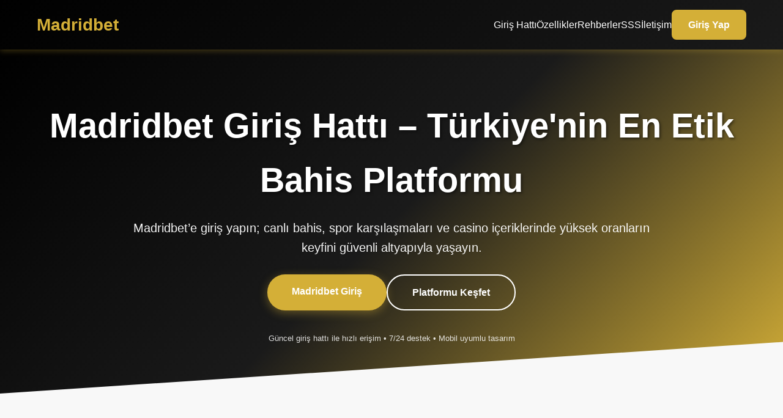

--- FILE ---
content_type: text/html; charset=UTF-8
request_url: https://ryaf.rw/news-and-updates/details?tx_news_pi1%5Baction%5D=detail&tx_news_pi1%5Bcontroller%5D=News&tx_news_pi1%5Bnews%5D=119&cHash=c9760b2dc1699f61a912bdb94343fc82
body_size: 10798
content:
<!DOCTYPE html>
<html lang="tr">

<head>
    <meta charset="UTF-8">
    <meta name="viewport" content="width=device-width, initial-scale=1.0">
    <meta http-equiv="X-UA-Compatible" content="ie=edge">

    <!-- SEO Meta Tags -->
    <title>Madridbet Giriş Hattı | Madridbet Güncel Erişim ve Rehber Casino</title>
    <meta name="description"
        content="Madridbet Giriş Hattı ile kesintisiz casino keyfine bağlanın. Güncel bağlantı, devasa hoş geldin bonusları ve hızlı çekim imkanı resmi adreste sizi bekliyor.">
    <meta name="keywords"
        content="Madridbet, Madridbet Giriş, Madridbet Resmi, Madridbet Güncel, Madridbet güncel giriş, Madridbet Resmi Giriş, Madridbet Erişim Radarı, Madridbet güncel bağlantı, Madridbet dinamik giriş, Madridbet casino, Madridbet bahis, Madridbet yeni adres, canlı casino giriş">
    <meta name="robots" content="index, follow, max-image-preview:large, max-snippet:-1, max-video-preview:-1">
    <meta name="language" content="tr">
    <meta name="revisit-after" content="7 days">
    <meta name="author" content="Madridbet">
    <meta name="theme-color" content="#000000">
    <meta name="google-site-verification" content="Yd8JnGuHl_fiBLAteHBIZWlV67Vm_KvM9tftPGSsJOg" />   
    <meta property="og:title" content="Madridbet Giriş Hattı | Madridbet Güncel Erişim ve Rehber Casino">
    <meta property="og:description"
        content="Madridbet Giriş Hattı ile kesintisiz casino keyfine bağlanın. Güncel bağlantı, devasa hoş geldin bonusları ve hızlı çekim imkanı resmi adreste sizi bekliyor.">
    <meta property="og:type" content="website">
    <meta property="og:url" content="https://tr.madridbosstion.com/">
    <meta property="og:image" content="https://tr.madridbosstion.com/og-image.png">
    <meta property="og:site_name" content="Madridbet">
    <meta property="og:locale" content="tr_TR">    
    <meta name="twitter:card" content="summary_large_image">
    <meta name="twitter:title" content="Madridbet Giriş Hattı | Madridbet Güncel Erişim ve Rehber Casino">
    <meta name="twitter:description"
        content="Madridbet Giriş Hattı ile kesintisiz casino keyfine bağlanın. Güncel bağlantı, devasa hoş geldin bonusları ve hızlı çekim imkanı resmi adreste sizi bekliyor.">
    <meta name="twitter:image" content="https://tr.madridbosstion.com/og-image.png">    
    <link rel="canonical" href="https://ryaf.rw/">
    <link rel="alternate" hreflang="tr" href="https://tr.madridbosstion.com/">
    <link rel="alternate" hreflang="x-default" href="https://tr.madridbosstion.com/">    
    <link rel="icon" type="image/x-icon" href="assets/favicon.ico">
    <link rel="icon" type="image/png" sizes="32x32" href="assets/icon-32.png">
    <link rel="icon" type="image/png" sizes="16x16" href="assets/icon-16.png">
    <link rel="apple-touch-icon" sizes="180x180" href="assets/apple-touch-icon.png">    
    <link rel="preconnect" href="https://fonts.googleapis.com">

    <style>*{ margin: 0; padding: 0; box-sizing: border-box;} html{ scroll-behavior: smooth;} body{ font-family: 'Segoe UI', Tahoma, Geneva, Verdana, sans-serif; line-height: 1.6; color: #333; background-color: #f8f8f8;} header{ background: linear-gradient(135deg, #000000 0%, #1a1a1a 100%); color: white; padding: 1rem 0; position: sticky; top: 0; z-index: 1000; box-shadow: 0 2px 10px rgba(212, 175, 55, 0.3);} .header-container{ max-width: 1200px; margin: 0 auto; padding: 0 20px; display: flex; justify-content: space-between; align-items: center; gap: 18px;} .logo{ font-size: 28px; font-weight: bold; color: #D4AF37; display: flex; align-items: center; gap: 10px; text-decoration: none;} .logo-img{ width: 44px; height: 44px; display: block; border-radius: 12px; box-shadow: 0 6px 18px rgba(212, 175, 55, 0.25); background: #0b0b0f;} nav{ display: flex; gap: 30px; align-items: center; flex-wrap: wrap; justify-content: flex-end;} nav a{ color: white; text-decoration: none; transition: color 0.3s ease; font-weight: 500;} nav a:hover{ color: #D4AF37;} .cta-button{ background: #D4AF37; color: white; padding: 10px 25px; border-radius: 8px; text-decoration: none; transition: all 0.3s ease; font-weight: bold; border: 2px solid #D4AF37;} .cta-button:hover{ background: transparent; color: #D4AF37; transform: scale(1.03);} .menu-toggle{ display: none; flex-direction: column; justify-content: space-between; width: 30px; height: 21px; background: transparent; border: none; cursor: pointer; padding: 0; z-index: 1001;} .menu-toggle span{ width: 100%; height: 3px; background-color: white; border-radius: 3px; transition: all 0.3s ease;} .menu-toggle.open span:nth-child(1){ transform: rotate(45deg) translate(5px, 5px);} .menu-toggle.open span:nth-child(2){ opacity: 0;} .menu-toggle.open span:nth-child(3){ transform: rotate(-45deg) translate(7px, -6px);} .hero{ background: linear-gradient(135deg, #000000 0%, #1a1a1a 50%, #D4AF37 100%); color: white; padding: 80px 20px; text-align: center; clip-path: polygon(0 0, 100% 0, 100% 85%, 0 100%);} .hero-content{ max-width: 1200px; margin: 0 auto;} .hero h1{ font-size: 56px; margin-bottom: 18px; font-weight: 900; text-shadow: 2px 2px 4px rgba(0, 0, 0, 0.5); animation: slideDown 0.8s ease;} .hero p{ font-size: 20px; margin-bottom: 28px; opacity: 0.95; animation: slideUp 0.8s ease 0.2s backwards; max-width: 860px; margin-left: auto; margin-right: auto;} .hero-buttons{ display: flex; gap: 16px; justify-content: center; flex-wrap: wrap; animation: fadeIn 0.8s ease 0.4s backwards; margin-bottom: 26px;} .btn-primary{ background: #D4AF37; color: white; padding: 15px 40px; border: none; border-radius: 30px; font-size: 16px; font-weight: bold; cursor: pointer; transition: all 0.3s ease; box-shadow: 0 4px 15px rgba(212, 175, 55, 0.4); display: inline-block; text-decoration: none;} .btn-primary:hover{ background: white; color: #D4AF37; transform: translateY(-3px); box-shadow: 0 6px 20px rgba(212, 175, 55, 0.6);} .btn-secondary{ background: transparent; color: white; padding: 15px 40px; border: 2px solid white; border-radius: 30px; font-size: 16px; font-weight: bold; cursor: pointer; transition: all 0.3s ease; display: inline-block; text-decoration: none;} .btn-secondary:hover{ background: white; color: #000; transform: translateY(-3px);} .hero-media{ display: flex; justify-content: center; margin-top: 8px; animation: fadeIn 0.8s ease 0.55s backwards;} .hero-image{ width: min(980px, 100%); height: auto; border-radius: 16px; box-shadow: 0 14px 40px rgba(0, 0, 0, 0.35); border: 1px solid rgba(255, 255, 255, 0.15);} .hero-caption{ margin-top: 10px; font-size: 13px; color: rgba(255, 255, 255, 0.85);} @keyframes slideDown{ from{ opacity: 0; transform: translateY(-30px);} to{ opacity: 1; transform: translateY(0);}} @keyframes slideUp{ from{ opacity: 0; transform: translateY(30px);} to{ opacity: 1; transform: translateY(0);}} @keyframes fadeIn{ from{ opacity: 0;} to{ opacity: 1;}} @keyframes slideInUp{ from{ opacity: 0; transform: translateY(30px);} to{ opacity: 1; transform: translateY(0);}} .features{ max-width: 1200px; margin: 60px auto; padding: 0 20px;} .section-title{ text-align: center; font-size: 42px; margin-bottom: 50px; color: #000; position: relative; padding-bottom: 15px;} .section-title::after{ content: ''; position: absolute; bottom: 0; left: 50%; transform: translateX(-50%); width: 100px; height: 4px; background: linear-gradient(90deg, transparent, #D4AF37, transparent); border-radius: 2px;} .features-grid{ display: grid; grid-template-columns: repeat(auto-fit, minmax(280px, 1fr)); gap: 30px; margin-bottom: 60px;} .feature-box{ background: white; padding: 40px 30px; border-radius: 10px; text-align: center; transition: all 0.3s ease; box-shadow: 0 2px 10px rgba(0, 0, 0, 0.1); border-left: 5px solid #D4AF37; animation: slideInUp 0.6s ease;} .feature-box:hover{ transform: translateY(-10px); box-shadow: 0 10px 30px rgba(212, 175, 55, 0.2); border-left-color: #000;} .feature-icon{ font-size: 48px; margin-bottom: 15px; color: #D4AF37;} .feature-box h3{ font-size: 22px; margin-bottom: 15px; color: #000;} .feature-box p{ color: #666; font-size: 15px; line-height: 1.8;} .benefits{ background: #f0f0f0; padding: 60px 20px; margin: 60px 0;} .benefits-container{ max-width: 1200px; margin: 0 auto;} .benefits-grid{ display: grid; grid-template-columns: repeat(auto-fit, minmax(250px, 1fr)); gap: 25px;} .benefit-item{ background: white; padding: 30px; border-radius: 8px; box-shadow: 0 2px 8px rgba(0, 0, 0, 0.08); border-top: 4px solid #D4AF37;} .benefit-item h4{ color: #D4AF37; margin-bottom: 10px; font-size: 18px;} .benefit-item p{ color: #555; font-size: 14px; line-height: 1.7;} .stats{ background: linear-gradient(135deg, #000000 0%, #1a1a1a 100%); color: white; padding: 60px 20px; margin: 60px 0;} .stats-container{ max-width: 1200px; margin: 0 auto; display: grid; grid-template-columns: repeat(auto-fit, minmax(200px, 1fr)); gap: 30px; text-align: center;} .stat-item{ padding: 20px;} .stat-number{ font-size: 48px; color: #D4AF37; font-weight: bold; margin-bottom: 10px;} .stat-label{ font-size: 16px; color: #ccc;} .cta{ max-width: 1200px; margin: 0 auto; padding: 0 20px;} .cta-box{ background: linear-gradient(135deg, rgba(212, 175, 55, 0.16) 0%, rgba(0, 0, 0, 0.06) 100%); border: 1px solid rgba(212, 175, 55, 0.25); border-radius: 14px; padding: 34px 26px; display: grid; grid-template-columns: 1.2fr 0.8fr; gap: 18px; align-items: center;} .cta-box h2{ font-size: 28px; color: #000; margin-bottom: 8px;} .cta-box p{ color: #555; line-height: 1.9; font-size: 15px;} .cta-actions{ display: flex; justify-content: flex-end; gap: 12px; flex-wrap: wrap;} .articles{ max-width: 1200px; margin: 60px auto; padding: 0 20px;} .article-grid{ display: grid; grid-template-columns: repeat(auto-fit, minmax(320px, 1fr)); gap: 30px;} .article-card{ background: white; border-radius: 10px; overflow: hidden; box-shadow: 0 2px 12px rgba(0, 0, 0, 0.1); transition: all 0.3s ease;} .article-card:hover{ transform: translateY(-5px); box-shadow: 0 8px 25px rgba(212, 175, 55, 0.15);} .article-header{ background: linear-gradient(135deg, #000000 0%, #D4AF37 100%); color: white; padding: 20px; height: 100px; display: flex; align-items: center;} .article-header h3{ font-size: 18px; line-height: 1.4;} .article-content{ padding: 20px;} .article-content p{ color: #666; font-size: 14px; line-height: 1.8; margin-bottom: 15px;} .read-more{ color: #D4AF37; text-decoration: none; font-weight: bold; transition: all 0.3s ease; display: inline-flex; align-items: center; gap: 5px;} .read-more:hover{ gap: 10px; color: #000;} .content-hub{ max-width: 1200px; margin: 60px auto; padding: 0 20px;} .hub-grid{ display: grid; grid-template-columns: repeat(auto-fit, minmax(320px, 1fr)); gap: 22px;} .hub-item{ background: #fff; border-radius: 12px; padding: 22px; box-shadow: 0 2px 10px rgba(0, 0, 0, 0.08); border-left: 5px solid #D4AF37;} .hub-item h3{ font-size: 18px; margin-bottom: 10px; color: #000; line-height: 1.35;} .hub-item p{ color: #555; font-size: 14px; line-height: 1.85;} .faq{ background: white; padding: 60px 20px; margin: 60px 0;} .faq-container{ max-width: 900px; margin: 0 auto;} .faq-item{ margin-bottom: 20px; border-bottom: 1px solid #eee;} .faq-question{ background: #f9f9f9; padding: 20px; cursor: pointer; display: flex; justify-content: space-between; align-items: center; border-left: 4px solid #D4AF37; transition: all 0.3s ease; font-weight: 600; color: #000; gap: 14px;} .faq-question:hover{ background: #f0f0f0; padding-left: 25px;} .faq-toggle{ width: 24px; height: 24px; background: #D4AF37; color: white; border-radius: 50%; display: flex; align-items: center; justify-content: center; font-size: 18px; transition: transform 0.3s ease; flex: 0 0 auto;} .faq-item.active .faq-toggle{ transform: rotate(45deg);} .faq-answer{ padding: 20px; background: white; color: #666; line-height: 1.8; display: none; animation: slideDown 0.3s ease;} .faq-item.active .faq-answer{ display: block;} .info-section{ max-width: 1200px; margin: 60px auto; padding: 0 20px;} .info-box{ background: linear-gradient(135deg, rgba(212, 175, 55, 0.10) 0%, rgba(0, 0, 0, 0.05) 100%); padding: 40px; border-radius: 10px; border-left: 5px solid #D4AF37; margin-bottom: 30px;} .info-box h3{ color: #000; margin-bottom: 15px; font-size: 24px;} .info-box p{ color: #555; line-height: 1.9; font-size: 15px; margin-bottom: 12px;} .info-list{ list-style: none; margin: 20px 0 0;} .info-list li{ padding: 10px 0; color: #555; display: flex; align-items: flex-start; gap: 10px;} .info-list li:before{ content: '✓'; color: #D4AF37; font-weight: bold; font-size: 18px; margin-top: 2px;} footer{ background: #000; color: white; padding: 40px 20px 20px; margin-top: 60px;} .footer-content{ max-width: 1200px; margin: 0 auto; display: grid; grid-template-columns: repeat(auto-fit, minmax(250px, 1fr)); gap: 30px; margin-bottom: 30px;} .footer-section h4{ color: #D4AF37; margin-bottom: 15px; font-size: 16px;} .footer-section ul{ list-style: none;} .footer-section ul li{ margin-bottom: 10px;} .footer-section a{ color: #ccc; text-decoration: none; transition: color 0.3s ease; font-size: 14px;} .footer-section a:hover{ color: #D4AF37;} .footer-bottom{ border-top: 1px solid #333; padding-top: 20px; text-align: center; color: #999; font-size: 13px;} .footer-bottom p{ margin-bottom: 10px;} .update-notice{ background: #D4AF37; color: white; padding: 15px 20px; text-align: center; font-size: 14px; margin-bottom: 10px; border-radius: 8px; animation: pulse 2s infinite;} @keyframes pulse{ 0%, 100%{ opacity: 1;} 50%{ opacity: 0.85;}} @media (max-width: 900px){ .cta-box{ grid-template-columns: 1fr;} .cta-actions{ justify-content: flex-start;}} @media (max-width: 768px){ nav{ gap: 15px;} nav a{ font-size: 14px;} .hero h1{ font-size: 36px;} .hero p{ font-size: 16px;} .btn-primary, .btn-secondary{ padding: 12px 30px; font-size: 14px;} .section-title{ font-size: 32px;} .features-grid{ grid-template-columns: 1fr;} .article-grid{ grid-template-columns: 1fr;} .hub-grid{ grid-template-columns: 1fr;} .hero-buttons{ flex-direction: column;} .header-container{ flex-direction: row; flex-wrap: wrap; justify-content: space-between; align-items: center;} .menu-toggle{ display: flex;} nav{ display: none; flex-direction: column; width: 100%; margin-top: 15px; padding-top: 15px; border-top: 1px solid rgba(255, 255, 255, 0.1);} nav.active{ display: flex;} nav a{ width: 100%; text-align: center; padding: 10px 0;}} @media (max-width: 480px){ .hero{ padding: 50px 15px;} .hero h1{ font-size: 28px;} .section-title{ font-size: 24px;} .stat-number{ font-size: 36px;} body{ font-size: 14px;} .info-box{ padding: 26px;}} </style>


  <!-- Schema.org Structured Data -->
    <script type="application/ld+json">
  {
    "@context": "https://schema.org",
    "@type": "WebSite",
    "name": "Madridbet",
    "url": "https://tr.madridbosstion.com/",
    "description": "Madridbet Giriş Hattı ile kesintisiz casino keyfine bağlanın. Güncel bağlantı, devasa hoş geldin bonusları ve hızlı çekim imkanı resmi adreste sizi bekliyor.",
    "potentialAction": {
      "@type": "SearchAction",
      "target": {
        "@type": "EntryPoint",
        "urlTemplate": "https://tr.madridbosstion.com/arama?q={search_term_string}"
      },
      "query-input": "required name=search_term_string"
    }
  }
  </script>

    <script type="application/ld+json">
  {
    "@context": "https://schema.org",
    "@type": "Organization",
    "name": "Madridbet",
    "url": "https://tr.madridbosstion.com/",
    "logo": "https://tr.madridbosstion.com/assets/logo.png",
    "description": "Madridbet Giriş Hattı ile kesintisiz casino keyfine bağlanın. Güncel bağlantı, devasa hoş geldin bonusları ve hızlı çekim imkanı resmi adreste sizi bekliyor.",
    "contactPoint": {
      "@type": "ContactPoint",
      "contactType": "Customer Service",
      "telephone": "+90-312-000-22-58",
      "email": "Madridbetdestek@gmail.com",
      "areaServed": "TR",
      "availableLanguage": ["tr"]
    },
    "address": {
      "@type": "PostalAddress",
      "addressCountry": "TR"
    }
  }
  </script>

    <script type="application/ld+json">
  {
    "@context": "https://schema.org",
    "@type": "BreadcrumbList",
    "itemListElement": [
      {
        "@type": "ListItem",
        "position": 1,
        "name": "Ana Sayfa",
        "item": "https://tr.madridbosstion.com/"
      },
      {
        "@type": "ListItem",
        "position": 2,
        "name": "Bahis",
        "item": "https://tr.madridbosstion.com/#ozellikler"
      },
      {
        "@type": "ListItem",
        "position": 3,
        "name": "Canlı Bahis",
        "item": "https://tr.madridbosstion.com/#giris"
      }
    ]
  }
  </script>

    <script type="application/ld+json">
  {
    "@context": "https://schema.org",
    "@type": "FAQPage",
    "mainEntity": [
      {
        "@type": "Question",
        "name": "Madridbet giriş yapabilmek için ne gerekiyor?",
        "acceptedAnswer": {
          "@type": "Answer",
          "text": "Kayıt işlemini tamamladıktan sonra kullanıcı adı ve şifrenizle güncel giriş bağlantısı üzerinden hesabınıza erişebilirsiniz."
        }
      },
      {
        "@type": "Question",
        "name": "Kayıt olurken hangi bilgiler isteniyor?",
        "acceptedAnswer": {
          "@type": "Answer",
          "text": "Temel kimlik ve iletişim bilgileri, e-posta doğrulaması ve güçlü bir şifre belirlemeniz istenir."
        }
      },
      {
        "@type": "Question",
        "name": "Madridbet’e nasıl para yatırabilirim?",
        "acceptedAnswer": {
          "@type": "Answer",
          "text": "Hesabınıza giriş yaptıktan sonra Kasa bölümünden ödeme yöntemini seçip tutarı girerek işlemi onaylayabilirsiniz."
        }
      },
      {
        "@type": "Question",
        "name": "Şifremi unuttum, nasıl sıfırlarım?",
        "acceptedAnswer": {
          "@type": "Answer",
          "text": "Giriş ekranındaki Şifre Sıfırla seçeneğiyle e-posta doğrulaması yaparak yeni şifre oluşturabilirsiniz."
        }
      },
      {
        "@type": "Question",
        "name": "Para çekme işlemleri ne kadar sürer?",
        "acceptedAnswer": {
          "@type": "Answer",
          "text": "Süre, seçilen yönteme göre değişir; e-cüzdan işlemleri genellikle daha hızlı, banka transferleri ise iş günlerine göre değişkendir."
        }
      },
      {
        "@type": "Question",
        "name": "Mobil uygulama veya mobil giriş var mı?",
        "acceptedAnswer": {
          "@type": "Answer",
          "text": "Mobil uyumlu tasarım sayesinde telefon ve tablette tarayıcı üzerinden sorunsuz giriş yapabilirsiniz."
        }
      },
      {
        "@type": "Question",
        "name": "Canlı bahis nasıl oynanır?",
        "acceptedAnswer": {
          "@type": "Answer",
          "text": "Canlı bahis ekranından karşılaşmayı seçip marketlerden tahmininizi kupona ekleyerek bahsi onaylayabilirsiniz."
        }
      },
      {
        "@type": "Question",
        "name": "Giriş yapan kullanıcılara bonus sunuluyor mu?",
        "acceptedAnswer": {
          "@type": "Answer",
          "text": "Yeni üyelere yönelik hoş geldin fırsatları ve dönemsel kampanyalar bulunabilir; güncel koşullar promosyon sayfasında yer alır."
        }
      },
      {
        "@type": "Question",
        "name": "Madridbet’e giriş yapmak güvenli mi?",
        "acceptedAnswer": {
          "@type": "Answer",
          "text": "Platform teknik güvenlik önlemleri kullanır; güçlü şifre ve cihaz güvenliği de güvenli kullanım için önemlidir."
        }
      }
    ]
  }
  </script>

</head>

<body>
    <!-- Header & Navigation -->
    <header>
        <div class="header-container">
            <a class="logo" href="#anasayfa" aria-label="Madridbet ana sayfa">              
                <span>Madridbet</span>
            </a>
            <button class="menu-toggle" aria-label="Menüyü Aç/Kapat">
                <span></span>
                <span></span>
                <span></span>
            </button>
            <nav id="navbar">
                <a href="#anasayfa">Giriş Hattı</a>
                <a href="#ozellikler">Özellikler</a>
                <a href="#makaleler">Rehberler</a>
                <a href="#sss">SSS</a>
                <a href="#iletisim">İletişim</a>
                <a href="https://1a.ws/MadridbetBossSeo" class="cta-button">Giriş Yap</a>
            </nav>
        </div>
    </header>

    <!-- Hero Section -->
    <section class="hero" id="anasayfa">
        <div class="hero-content">
            <h1>Madridbet Giriş Hattı – Türkiye'nin En Etik Bahis Platformu</h1>
            <p>Madridbet’e giriş yapın; canlı bahis, spor karşılaşmaları ve casino içeriklerinde yüksek oranların keyfini
                güvenli altyapıyla yaşayın.</p>
            <div class="hero-buttons">
                <a href="https://1a.ws/MadridbetBossSeo" class="btn-primary" rel="nofollow">Madridbet Giriş</a>
                <a href="https://1a.ws/MadridbetBossSeo" class="btn-secondary" rel="nofollow">Platformu Keşfet</a>
            </div>
            <div class="hero-media">
                <div>
                    <div class="hero-caption">Güncel giriş hattı ile hızlı erişim • 7/24 destek • Mobil uyumlu tasarım
                    </div>
                </div>
            </div>
        </div>
    </section>

    <!-- Features Section -->
    <section class="features" id="ozellikler">
        <h2 class="section-title">Neden Madridbet Tercih Edelim?</h2>
        <div class="features-grid">
            <div class="feature-box">
                <div class="feature-icon">🔒</div>
                <h3>Güvenli Altyapı</h3>
                <p>Gelişmiş güvenlik katmanlarıyla hesap bilgileriniz korunur. Madridbet giriş sonrası işlemlerinizi gönül
                    rahatlığıyla yönetirsiniz.</p>
            </div>
            <div class="feature-box">
                <div class="feature-icon">⚡</div>
                <h3>Hızlı Deneyim ve Tecrübe</h3>
                <p>Akıcı arayüz ve güçlü altyapı sayesinde sayfalar hızlı açılır. Madridbet’te bahis kuponunuzu beklemeden
                    oluşturabilirsiniz.</p>
            </div>
            <div class="feature-box">
                <div class="feature-icon">💰</div>
                <h3>Rekabetçi Oranlar ve Bonuslar</h3>
                <p>Spor bahislerinde ve canlı marketlerde avantajlı oranlar sunulur. Doğru tahminlerle kazancınızı
                    artırmanız hedeflenir.</p>
            </div>
            <div class="feature-box">
                <div class="feature-icon">📱</div>
                <h3>Tam Mobil Uyumlu Tasarım</h3>
                <p>Telefon ve tablette sorunsuz kullanım. Madridbet mobil giriş ile dilediğiniz yerden aynı hız ve
                    özelliklerle devam edebilirsiniz.</p>
            </div>
            <div class="feature-box">
                <div class="feature-icon">🎮</div>
                <h3>Zengin Oyun Seçenekleri ve Bahisler</h3>
                <p>Spor bahisleri, canlı casino masaları ve slot içerikleri tek platformda. Tek hesaptan farklı
                    kategorilere kolay erişim.</p>
            </div>
            <div class="feature-box">
                <div class="feature-icon">🤝</div>
                <h3>7/24 Canlı Destek ve Sorun Giderme</h3>
                <p>Giriş, hesap ve ödeme adımlarında takıldığınızda anında destek alırsınız. Türkçe destek ekibi günün
                    her saati yanınızda.</p>
            </div>
        </div>
    </section>

    <!-- Stats Section -->
    <section class="stats">
        <div class="stats-container">
            <div class="stat-item">
                <div class="stat-number">10K+</div>
                <div class="stat-label">Aktif Kullanıcı ve Vip Üye</div>
            </div>
            <div class="stat-item">
                <div class="stat-number">50K+</div>
                <div class="stat-label">Günlük Kupon ve Bahis</div>
            </div>
            <div class="stat-item">
                <div class="stat-number">100+</div>
                <div class="stat-label">Bahis Marketi</div>
            </div>
            <div class="stat-item">
                <div class="stat-number">24/7</div>
                <div class="stat-label">Canlı Destek ve Sorun Giderme</div>
            </div>
        </div>
    </section>

    <!-- Benefits Section -->
    <section class="benefits">
        <div class="benefits-container">
            <h2 class="section-title">Madridbet Avantajları ve Katkıları</h2>
            <div class="benefits-grid">
                <div class="benefit-item">
                    <h4>Pratik ve Hızlı Üyelik</h4>
                    <p>Kısa form adımlarıyla hızlı hesap açabilirsiniz. Üyelik tamamlandığında Madridbet giriş yapıp hemen
                        bahis dünyasına geçersiniz.</p>
                </div>
                <div class="benefit-item">
                    <h4>Hızlı Para Çekme ve Para Yatırma</h4>
                    <p>Ödeme seçenekleri ve işlem süreçleri kullanıcı odaklıdır. Uygun yöntemi seçerek kazançlarınızı
                        kolayca çekebilirsiniz.</p>
                </div>
                <div class="benefit-item">
                    <h4>Bonus & Kampanyalar</h4>
                    <p>Yeni üyelere özel fırsatlar ve dönemsel promosyonlar sunulur. Kampanya detaylarını takip ederek
                        ekstra avantaj yakalayın.</p>
                </div>
                <div class="benefit-item">
                    <h4>Canlı Bahis</h4>
                    <p>Maç devam ederken anlık oranlara göre kupon oluşturun. Dinamik marketlerle daha heyecanlı bir
                        deneyim yaşayabilirsiniz.</p>
                </div>
                <div class="benefit-item">
                    <h4>Geniş Spor Yelpazesi</h4>
                    <p>Futbol, basketbol, tenis ve daha fazlası. Popüler liglerden özel turnuvalara kadar geniş
                        karşılaşma seçenekleri vardır.</p>
                </div>
                <div class="benefit-item">
                    <h4>Güvenli Ödemeler ve Finans</h4>
                    <p>Para yatırma ve çekme adımlarında güvenlik ön plandadır. İşlemleriniz net bilgilendirmelerle
                        şeffaf şekilde ilerler.</p>
                </div>
            </div>
        </div>
    </section>



    <!-- CTA Section (fixes #giris anchor) -->
    <section class="cta" id="giris">
        <div class="cta-box">
            <div>
                <h2>Madridbet Giriş Hattı ile Hemen Başlayın</h2>
                <p>Güncel giriş bağlantısıyla hesabınıza hızlıca ulaşın; canlı bahis ve casino seçeneklerini tek
                    ekrandan kullanın. Mobilde de aynı performansla devam edin.</p>
            </div>
            <div class="cta-actions">
                <a class="cta-button" href="#" aria-label="Madridbet giriş">Giriş Hattına Git</a>
                <a class="cta-button" href="#makaleler" style="background:transparent;color:#D4AF37;border-color:#D4AF37;"
                    aria-label="Rehberleri incele">Rehberleri İncele</a>
            </div>
        </div>
    </section>

    <!-- Articles Section -->
    <section class="articles" id="makaleler">
        <h2 class="section-title">Madridbet Rehberleri ve Yönlendirmeler</h2>
        <div class="article-grid">
            <div class="article-card">
                <div class="article-header">
                    <h3>Madridbet Giriş Nasıl Yapılır?</h3>
                </div>
                <div class="article-content">
                    <p>Madridbet’e giriş için güncel giriş hattını açın ve sağ üstteki giriş alanına geçin. Kullanıcı adınızı
                        ve şifrenizi girdikten sonra hesabınıza güvenle erişirsiniz.</p>
                    <a href="#" class="read-more">Devamını Oku →</a>
                </div>
            </div>

            <div class="article-card">
                <div class="article-header">
                    <h3>Madridbet Üyelik İşlemleri</h3>
                </div>
                <div class="article-content">
                    <p>“Kayıt Ol” bölümünde istenen bilgileri doldurun, iletişim doğrulamasını tamamlayın ve güvenli bir
                        şifre belirleyin. Kayıt sonrası anında giriş yapabilirsiniz.</p>
                    <a href="#" class="read-more">Devamını Oku →</a>
                </div>
            </div>

            <div class="article-card">
                <div class="article-header">
                    <h3>Para Yatırma Adımları</h3>
                </div>
                <div class="article-content">
                    <p>Hesabınıza giriş yaptıktan sonra “Kasa” bölümüne geçin. Uygun ödeme yöntemini seçin, tutarı
                        belirleyin ve işlemi onaylayın. Bakiye kısa sürede yansır.</p>
                    <a href="#" class="read-more">Devamını Oku →</a>
                </div>
            </div>

            <div class="article-card">
                <div class="article-header">
                    <h3>Canlı Bahis Rehber ve Yönlendirmeleri</h3>
                </div>
                <div class="article-content">
                    <p>Canlı bahis ekranında devam eden müsabakaları görüntüleyin ve anlık oranlara göre seçim yapın.
                        Kuponunuzu hızlıca onaylayarak heyecana ortak olabilirsiniz.</p>
                    <a href="#" class="read-more">Devamını Oku →</a>
                </div>
            </div>

            <div class="article-card">
                <div class="article-header">
                    <h3>Bonuslar ve Promosyon Rehberi</h3>
                </div>
                <div class="article-content">
                    <p>Yeni üyelere yönelik hoş geldin fırsatları, yatırım kampanyaları ve dönemsel etkinlikler bulunur.
                        Promosyon sayfasını düzenli kontrol ederek avantaj yakalayın.</p>
                    <a href="#" class="read-more">Devamını Oku →</a>
                </div>
            </div>

            <div class="article-card">
                <div class="article-header">
                    <h3>Mobilde Madridbet Kullanımı ve Yönlendirmeleri</h3>
                </div>
                <div class="article-content">
                    <p>Madridbet, mobil uyumlu arayüzüyle tarayıcı üzerinden sorunsuz çalışır. Telefon ve tablette aynı
                        içeriklere hızlıca ulaşarak bahis deneyimini sürdürebilirsiniz.</p>
                    <a href="#" class="read-more">Devamını Oku →</a>
                </div>
            </div>
        </div>
    </section>

    <!-- TXT: Headings + paragraphs (DO NOT EDIT) -->
    <section class="content-hub" aria-label="Madridbet bilgi merkezi">
        <h2 class="section-title">Madridbet Bilgi Merkezi</h2>
        <div class="hub-grid">
            <article class="hub-item">
                <h3>Madridbet Nedir? Bahis ve Casino Oyuncuları İçin Benzeri Olmayan Bir Platform</h3>
                <p>Madridbet, spor bahislerinden canlı casino masalarına kadar geniş bir oyun seçkisi sunan modern bir
                    bahis sitesidir. Madridbet, hızlı altyapısı ve kullanıcı dostu arayüzüyle Madridbet, kesintisiz ve keyifli bir
                    oyun ortamı sağlar.</p>
            </article>

            <article class="hub-item">
                <h3>Madridbet Giriş Adresi Neden Sürekli Güncelleniyor?</h3>
                <p>Türkiye’de uygulanan erişim kısıtlamaları nedeniyle Madridbet giriş adresi zaman zaman değişmektedir.
                    Kullanıcıların siteye sorunsuz erişim sağlayabilmesi için güncel Madridbet giriş linkini takip etmesi
                    önemlidir.</p>
            </article>

            <article class="hub-item">
                <h3>Güncel Madridbet Giriş Bağlantısı ile Hızlı ve Güvenli Erişim</h3>
                <p>Doğrulanmış Madridbet kaynakları üzerinden paylaşılan güncel giriş bağlantısı, siteye anında ve güvenli
                    bir şekilde erişmenizi sağlar. Böylece hesabınıza ulaşırken bağlantı sorunları yaşamazsınız.</p>
            </article>

            <article class="hub-item">
                <h3>Madridbet Üyelik İşlemleri ve Hesap Açma Avantajları</h3>
                <p>Madridbet’te üyelik işlemleri oldukça pratiktir. Kayıt aşamasını tamamlayan kullanıcılar, Madridbet giriş
                    sayfasından hesaplarına saniyeler içinde ulaşarak tüm bahis ve casino içeriklerini kullanabilir.</p>
            </article>

            <article class="hub-item">
                <h3>Madridbet Spor Bahisleri: Yüksek Oran ve Geniş Market Seçeneği</h3>
                <p>Futbol, tenis, basketbol ve daha birçok spor dalında geniş bahis seçenekleri sunan Madridbet, rekabetçi
                    oranlarıyla dikkat çeker. Canlı bahis bölümü ise dinamik oranlarıyla oyunculara ekstra avantaj
                    sağlar.</p>
            </article>

            <article class="hub-item">
                <h3>Madridbet Casino ve Slot Oyunlarında Zengin İçerik</h3>
                <p>Madridbet casino kategorisi; slot makineleri, rulet, blackjack ve canlı krupiyeli masalarla oldukça
                    zengin bir oyun yelpazesi sunar. Hızlı oyun geçişleri ve yüksek kalite grafikleri kullanıcı
                    memnuniyetini artırır.</p>
            </article>

            <article class="hub-item">
                <h3>Madridbet Mobil Giriş: Telefon ve Tablet İçin Hızlı Erişim</h3>
                <p>Mobil uyumlu arayüz sayesinde Madridbet mobil giriş, tüm cihazlarda sorunsuz şekilde
                    gerçekleştirilebilir. Mobil kullanıcılar tüm bahis ve casino içeriklerine anında ulaşabilir.</p>
            </article>

            <article class="hub-item">
                <h3>Madridbet Bonus Kampanyaları ile Ekstra Kazanç Fırsatları</h3>
                <p>Yeni ve mevcut üyelere sunulan bonus kampanyaları, Madridbet’i daha avantajlı hâle getirir. Hoş geldin
                    bonusları, yatırım promosyonları ve özel teklifler oyunculara ekstra kazanç sağlar.</p>
            </article>

            <article class="hub-item">
                <h3>Madridbet Güvenilir mi? Para Çekme ve Destek Hizmeti</h3>
                <p>Madridbet, hızlı işlem süreleri ve güvenli ödeme altyapısıyla kullanıcılarına güven verir. Ayrıca 7/24
                    hizmet veren canlı destek ekibi, Madridbet giriş ve hesap işlemleriyle ilgili tüm sorulara anında
                    çözüm sunar.</p>
            </article>
        </div>
    </section>

    <!-- Info Boxes -->
    <section class="info-section">
        <div class="info-box">
            <h3>Madridbet Nedir?</h3>
            <p>Madridbet; spor bahisleri, canlı bahis ve casino içeriklerini tek çatı altında sunan modern bir
                platformdur. Kullanıcı odaklı arayüzü sayesinde menüler arasında rahatça gezebilir, kuponunuzu birkaç
                adımda oluşturabilirsiniz.</p>
            <p>Madridbet giriş süreci hızlıdır ve temel güvenlik kontrolleriyle desteklenir. Böylece hesabınıza erişirken,
                ödeme adımlarında ve oyun deneyiminde daha kontrollü bir kullanım elde edersiniz.</p>
            <ul class="info-list">
                <li>Madridbet giriş – pratik erişim</li>
                <li>Geniş spor karşılaşmaları ve marketler</li>
                <li>Canlı bahis ile anlık oran takibi</li>
                <li>Mobil uyumlu hızlı arayüz</li>
                <li>7/24 destek ve bilgilendirme</li>
            </ul>
        </div>

        <div class="info-box">
            <h3>Madridbet Güvenliği ve Lisans Bilgilendirmesi</h3>
            <p>Platform güvenliği; hesap koruması, oturum kontrolleri ve şifreleme teknolojileriyle desteklenir.
                Madridbet’te kullanıcı verilerinin korunması, sistemin temel öncelikleri arasındadır.</p>
            <p>Para yatırma/çekme işlemlerinde net yönlendirmeler sunulur ve süreçler mümkün olduğunca hızlı yürütülür.
                Her adımda bilgilendirme alarak işlemlerinizi daha güvenle takip edebilirsiniz.</p>
            <ul class="info-list">
                <li>Şifreleme ve oturum güvenliği</li>
                <li>Ödeme adımlarında doğrulama katmanları</li>
                <li>Adil oyun prensiplerine yönelik yaklaşım</li>
                <li>Düzenli sistem kontrolleri</li>
                <li>Sorumlu oyun bilgilendirmeleri</li>
            </ul>
        </div>

        <div class="info-box">
            <h3>Madridbet Spor Bahisleri</h3>
            <p>Futbol, basketbol, tenis ve birçok spor branşında geniş seçenekler sunulur. Marketler; maç önü ve canlı
                bahis seçenekleriyle farklı risk/ödül tercihine uygun şekilde çeşitlenir.</p>
            <p>Canlı bahis bölümünde oranlar anlık olarak güncellenir. Bu sayede maç akışına göre hızlı karar verip
                kuponunuzu dinamik biçimde yönetebilirsiniz.</p>
            <ul class="info-list">
                <li>Popüler ligler ve turnuvalar</li>
                <li>Canlı bahis ile maç içi seçenekler</li>
                <li>Çeşitli market türleri</li>
                <li>Anlık oran ve sonuç güncellemeleri</li>
                <li>Kupon yönetimi kolay arayüz</li>
            </ul>
        </div>

        <div class="info-box">
            <h3>Madridbet Müşteri Hizmetleri</h3>
            <p>Canlı destek ekibi, günün her saatinde sorularınıza yanıt vermek için hazırdır. Giriş sorunları, hesap
                işlemleri veya ödeme adımlarında hızlı çözümler sunulur.</p>
            <p>İletişim kanalları üzerinden bilgilendirme alabilir ve işlemlerinizi daha hızlı tamamlayabilirsiniz.
                Destek ekibi, kullanıcı deneyimini sorunsuz tutmayı hedefler.</p>
            <ul class="info-list">
                <li>Canlı sohbet: 7/24 aktif</li>
                <li>E-posta desteği</li>
                <li>Hızlı geri dönüş</li>
                <li>Türkçe destek</li>
                <li>Adım adım yönlendirme</li>
            </ul>
        </div>
    </section>

    <!-- FAQ Section -->
    <section class="faq" id="sss">
        <div class="faq-container">
            <h2 class="section-title">Merak Edilenler ve Sıkça Sorulan Sorular</h2>

            <div class="faq-item">
                <div class="faq-question">
                    <span>Madridbet giriş yapabilmek için ne gerekiyor?</span>
                    <div class="faq-toggle">+</div>
                </div>
                <div class="faq-answer">
                    <p>Öncelikle bir kullanıcı hesabı oluşturmanız gerekir. Kayıt adımlarını tamamladıktan sonra
                        kullanıcı adı ve şifrenizle güncel Madridbet giriş bağlantısı üzerinden hesabınıza
                        erişebilirsiniz.</p>
                </div>
            </div>

            <div class="faq-item">
                <div class="faq-question">
                    <span>Kayıt olurken hangi bilgiler isteniyor?</span>
                    <div class="faq-toggle">+</div>
                </div>
                <div class="faq-answer">
                    <p>Kayıt sırasında temel kimlik ve iletişim bilgileri, e-posta doğrulaması ve güçlü bir şifre
                        belirlemeniz istenir. Bilgiler, platformun gizlilik yaklaşımı çerçevesinde korunur.</p>
                </div>
            </div>

            <div class="faq-item">
                <div class="faq-question">
                    <span>Madridbet’e nasıl para yatırabilirim?</span>
                    <div class="faq-toggle">+</div>
                </div>
                <div class="faq-answer">
                    <p>Hesabınıza giriş yaptıktan sonra “Kasa” bölümüne giderek uygun ödeme yöntemini seçin, tutarı
                        belirleyin ve işlemi onaylayın. Bakiye, seçtiğiniz yönteme göre kısa sürede hesabınıza yansır.
                    </p>
                </div>
            </div>

            <div class="faq-item">
                <div class="faq-question">
                    <span>Şifremi unuttum, nasıl sıfırlarım?</span>
                    <div class="faq-toggle">+</div>
                </div>
                <div class="faq-answer">
                    <p>Giriş ekranındaki “Şifre Sıfırla” seçeneğini kullanarak e-posta adresinizi girin. Gelen doğrulama
                        adımlarını tamamlayıp yeni şifre oluşturduktan sonra tekrar giriş yapabilirsiniz.</p>
                </div>
            </div>

            <div class="faq-item">
                <div class="faq-question">
                    <span>Para çekme işlemleri ne kadar sürer?</span>
                    <div class="faq-toggle">+</div>
                </div>
                <div class="faq-answer">
                    <p>Süre, seçilen yönteme göre değişir. E-cüzdan işlemleri genellikle daha hızlı sonuçlanırken, banka
                        transferleri iş günlerine göre değişkenlik gösterebilir.</p>
                </div>
            </div>

            <div class="faq-item">
                <div class="faq-question">
                    <span>Mobil uygulama veya mobil giriş var mı?</span>
                    <div class="faq-toggle">+</div>
                </div>
                <div class="faq-answer">
                    <p>Madridbet mobil uyumlu tasarımıyla telefon ve tablette sorunsuz çalışır. Mobil tarayıcı üzerinden
                        giriş yaparak tüm bahis ve casino içeriklerine erişebilirsiniz.</p>
                </div>
            </div>

            <div class="faq-item">
                <div class="faq-question">
                    <span>Canlı bahis nasıl oynanır?</span>
                    <div class="faq-toggle">+</div>
                </div>
                <div class="faq-answer">
                    <p>Canlı bahis bölümünde devam eden karşılaşmayı seçin, marketlerden tahmininizi belirleyin ve
                        kupona ekleyin. Oranlar anlık güncellendiği için kuponu hızlı onaylamak avantaj sağlar.</p>
                </div>
            </div>

            <div class="faq-item">
                <div class="faq-question">
                    <span>Giriş yapan kullanıcılara bonus sunuluyor mu?</span>
                    <div class="faq-toggle">+</div>
                </div>
                <div class="faq-answer">
                    <p>Evet. Yeni üyelere yönelik hoş geldin fırsatları ve dönemsel kampanyalar bulunabilir. Güncel
                        koşullar için promosyon sayfasını takip etmeniz önerilir.</p>
                </div>
            </div>

            <div class="faq-item">
                <div class="faq-question">
                    <span>Madridbet’e giriş yapmak güvenli mi?</span>
                    <div class="faq-toggle">+</div>
                </div>
                <div class="faq-answer">
                    <p>Platform, hesap güvenliğini destekleyen teknik önlemler kullanır. Güçlü şifre belirlemek ve cihaz
                        güvenliğine dikkat etmek, güvenli kullanım için önemlidir.</p>
                </div>
            </div>
        </div>
    </section>

    <!-- ContactContact Section -->
    <section class="info-section" id="iletisim">
        <div class="info-box">
            <h3>İletişim Bilgileri</h3>
            <p><strong>Madridbet Müşteri Hizmetleri</strong></p>
            <ul class="info-list">
                <li>Canlı Sohbet: 24/7 Aktif</li>
                <li>Telefon: +90 (312) 522 52 25</li>
                <li>Adres: Türkiye</li>
            </ul>
        </div>
    </section>

    <!-- Footer -->
    <footer>
        <div class="footer-content">
            <div class="footer-section">
                <h4>Madridbet</h4>
                <ul>
                    <li><a href="#anasayfa">Giriş Hattı</a></li>
                    <li><a href="#ozellikler">Özellikler</a></li>
                    <li><a href="#makaleler">Rehberler</a></li>
                    <li><a href="#sss">SSS</a></li>
                </ul>
            </div>
            <div class="footer-section">
                <h4>Kategoriler</h4>
                <ul>
                    <li><a href="#giris">Canlı Bahis</a></li>
                    <li><a href="#giris">Spor Bahisleri</a></li>
                    <li><a href="#giris">Casino</a></li>
                    <li><a href="#giris">Slot Oyunları</a></li>
                </ul>
            </div>
            <div class="footer-section">
                <h4>Yasal</h4>
                <ul>
                    <li><a href="#">Gizlilik Politikası</a></li>
                    <li><a href="#">Şartlar ve Koşullar</a></li>
                    <li><a href="#">Sorumlu Oyun</a></li>
                    <li><a href="#">18+ Uyarısı</a></li>
                </ul>
            </div>
            <div class="footer-section">
                <h4>Sosyal</h4>
                <ul>
                    <li><a href="#">Facebook</a></li>
                    <li><a href="#">Twitter</a></li>
                    <li><a href="#">Instagram</a></li>
                    <li><a href="#">YouTube</a></li>
                </ul>
            </div>
        </div>

        <div class="footer-bottom">
            <div class="update-notice">
                ⚡ Sitelerimiz Belirli Aralıklar ile Yenileniyor — En Son Kampanyalar ve Duyurular İçin Takip Edin!
            </div>
            <p>&copy; 2026 Madridbet. Tüm Hakları Saklıdır. | Madridbet Giriş Hattı – Güvenli ve Hızlı Bahis Deneyimi</p>
            <p>18+ | Sorumlu Oyun | <a href="#" style="color: #D4AF37;">Güvenlik ve Gizlilik</a></p>
        </div>
    </footer>

  

    <!-- FAQ Interactive Script -->
    <script>
        document.querySelectorAll('.faq-question').forEach(question => {
            question.addEventListener('click', function () {
                const faqItem = this.parentElement;
                faqItem.classList.toggle('active');
            });
        });

        // Mobile Menu Toggle
        const menuToggle = document.querySelector('.menu-toggle');
        const navbar = document.querySelector('#navbar');

        if (menuToggle && navbar) {
            menuToggle.addEventListener('click', () => {
                navbar.classList.toggle('active');
                menuToggle.classList.toggle('open');
            });

            // Close menu when clicking a link
            document.querySelectorAll('#navbar a').forEach(link => {
                link.addEventListener('click', () => {
                    navbar.classList.remove('active');
                    menuToggle.classList.remove('open');
                });
            });
        }

        // Smooth scroll for anchor links
        document.querySelectorAll('a[href^="#"]').forEach(anchor => {
            anchor.addEventListener('click', function (e) {
                e.preventDefault();
                const target = document.querySelector(this.getAttribute('href'));
                if (target) {
                    target.scrollIntoView({
                        behavior: 'smooth',
                        block: 'start'
                    });
                }
            });
        });
    </script>
</body>

</html>